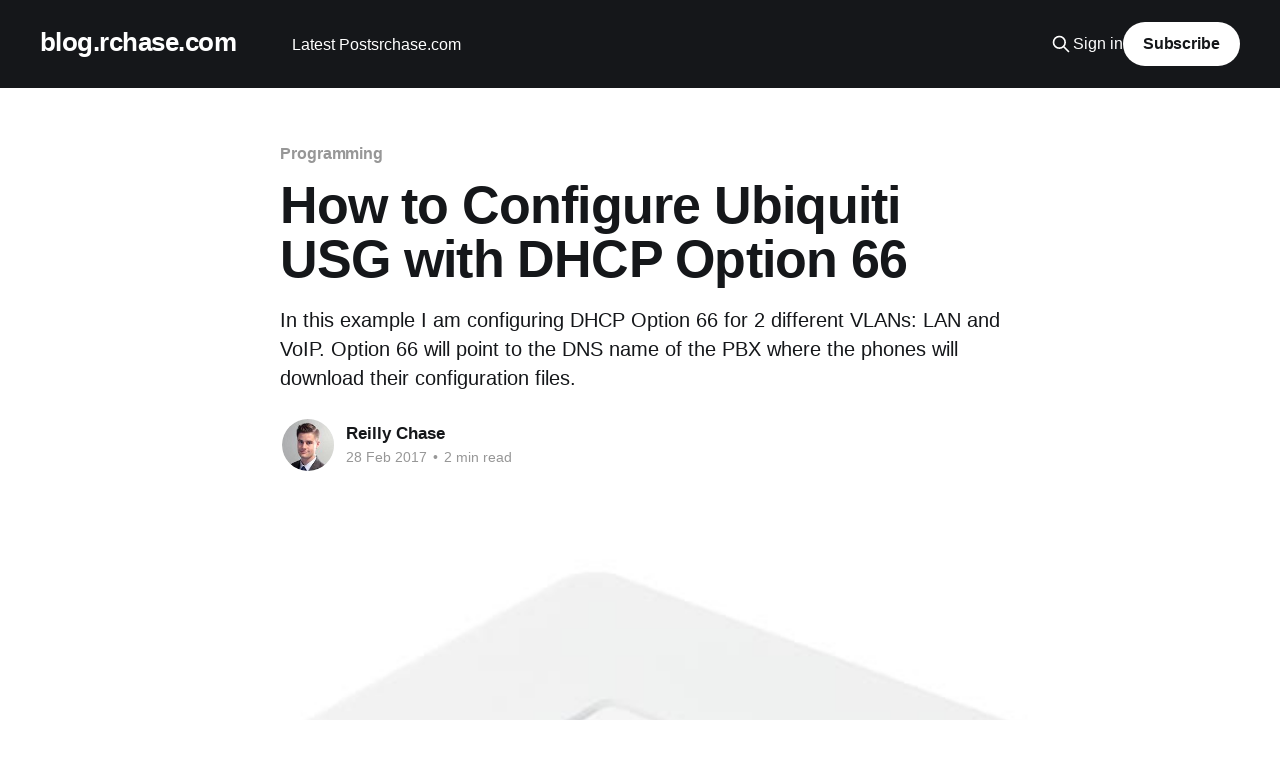

--- FILE ---
content_type: text/html; charset=utf-8
request_url: https://blog.rchase.com/how-to-configure-ubiquiti-usg-with-dhcp-option-66/
body_size: 6019
content:
<!DOCTYPE html>
<html lang="en">
<head>

    <title>How to Configure Ubiquiti USG with DHCP Option 66</title>
    <meta charset="utf-8" />
    <meta http-equiv="X-UA-Compatible" content="IE=edge" />
    <meta name="HandheldFriendly" content="True" />
    <meta name="viewport" content="width=device-width, initial-scale=1.0" />
    
    <link rel="preload" as="style" href="https://blog.rchase.com/assets/built/screen.css?v=5390470fb0" />
    <link rel="preload" as="script" href="https://blog.rchase.com/assets/built/casper.js?v=5390470fb0" />

    <link rel="stylesheet" type="text/css" href="https://blog.rchase.com/assets/built/screen.css?v=5390470fb0" />

    <meta name="description" content="In this example I am configuring DHCP Option 66 for 2 different VLANs: LAN and VoIP. Option 66 will point to the DNS name of the PBX where the phones will download their configuration files.">
    <link rel="icon" href="https://blog.rchase.com/content/images/size/w256h256/2020/01/linkedin-128.png" type="image/png">
    <link rel="canonical" href="https://blog.rchase.com/how-to-configure-ubiquiti-usg-with-dhcp-option-66/">
    <meta name="referrer" content="no-referrer-when-downgrade">
    
    <meta property="og:site_name" content="blog.rchase.com">
    <meta property="og:type" content="article">
    <meta property="og:title" content="How to Configure Ubiquiti USG with DHCP Option 66">
    <meta property="og:description" content="In this example I am configuring DHCP Option 66 for 2 different VLANs: LAN and VoIP. Option 66 will point to the DNS name of the PBX where the phones will download their configuration files.">
    <meta property="og:url" content="https://blog.rchase.com/how-to-configure-ubiquiti-usg-with-dhcp-option-66/">
    <meta property="og:image" content="https://blog.rchase.com/content/images/2020/01/ubiquiti-usg.jpg">
    <meta property="article:published_time" content="2017-02-28T17:52:00.000Z">
    <meta property="article:modified_time" content="2020-01-09T21:37:39.000Z">
    <meta property="article:tag" content="Programming">
    
    <meta name="twitter:card" content="summary_large_image">
    <meta name="twitter:title" content="How to Configure Ubiquiti USG with DHCP Option 66">
    <meta name="twitter:description" content="In this example I am configuring DHCP Option 66 for 2 different VLANs: LAN and VoIP. Option 66 will point to the DNS name of the PBX where the phones will download their configuration files.">
    <meta name="twitter:url" content="https://blog.rchase.com/how-to-configure-ubiquiti-usg-with-dhcp-option-66/">
    <meta name="twitter:image" content="https://blog.rchase.com/content/images/2020/01/ubiquiti-usg.jpg">
    <meta name="twitter:label1" content="Written by">
    <meta name="twitter:data1" content="Reilly Chase">
    <meta name="twitter:label2" content="Filed under">
    <meta name="twitter:data2" content="Programming">
    <meta name="twitter:site" content="@_rchase_">
    <meta property="og:image:width" content="700">
    <meta property="og:image:height" content="467">
    
    <script type="application/ld+json">
{
    "@context": "https://schema.org",
    "@type": "Article",
    "publisher": {
        "@type": "Organization",
        "name": "blog.rchase.com",
        "url": "https://blog.rchase.com/",
        "logo": {
            "@type": "ImageObject",
            "url": "https://blog.rchase.com/content/images/size/w256h256/2020/01/linkedin-128.png",
            "width": 60,
            "height": 60
        }
    },
    "author": {
        "@type": "Person",
        "name": "Reilly Chase",
        "image": {
            "@type": "ImageObject",
            "url": "https://blog.rchase.com/content/images/2020/01/rchase.jpg",
            "width": 400,
            "height": 400
        },
        "url": "https://blog.rchase.com/author/rchase/",
        "sameAs": []
    },
    "headline": "How to Configure Ubiquiti USG with DHCP Option 66",
    "url": "https://blog.rchase.com/how-to-configure-ubiquiti-usg-with-dhcp-option-66/",
    "datePublished": "2017-02-28T17:52:00.000Z",
    "dateModified": "2020-01-09T21:37:39.000Z",
    "image": {
        "@type": "ImageObject",
        "url": "https://blog.rchase.com/content/images/2020/01/ubiquiti-usg.jpg",
        "width": 700,
        "height": 467
    },
    "keywords": "Programming",
    "description": "In this example I am configuring DHCP Option 66 for 2 different VLANs: LAN and VoIP. Option 66 will point to the DNS name of the PBX where the phones will download their configuration files. ",
    "mainEntityOfPage": "https://blog.rchase.com/how-to-configure-ubiquiti-usg-with-dhcp-option-66/"
}
    </script>

    <meta name="generator" content="Ghost 6.12">
    <link rel="alternate" type="application/rss+xml" title="blog.rchase.com" href="https://blog.rchase.com/rss/">
    <script defer src="https://cdn.jsdelivr.net/ghost/portal@~2.56/umd/portal.min.js" data-i18n="true" data-ghost="https://blog.rchase.com/" data-key="c8c9b919ca1396af65278f1aff" data-api="https://rchase.ghost.io/ghost/api/content/" data-locale="en" crossorigin="anonymous"></script><style id="gh-members-styles">.gh-post-upgrade-cta-content,
.gh-post-upgrade-cta {
    display: flex;
    flex-direction: column;
    align-items: center;
    font-family: -apple-system, BlinkMacSystemFont, 'Segoe UI', Roboto, Oxygen, Ubuntu, Cantarell, 'Open Sans', 'Helvetica Neue', sans-serif;
    text-align: center;
    width: 100%;
    color: #ffffff;
    font-size: 16px;
}

.gh-post-upgrade-cta-content {
    border-radius: 8px;
    padding: 40px 4vw;
}

.gh-post-upgrade-cta h2 {
    color: #ffffff;
    font-size: 28px;
    letter-spacing: -0.2px;
    margin: 0;
    padding: 0;
}

.gh-post-upgrade-cta p {
    margin: 20px 0 0;
    padding: 0;
}

.gh-post-upgrade-cta small {
    font-size: 16px;
    letter-spacing: -0.2px;
}

.gh-post-upgrade-cta a {
    color: #ffffff;
    cursor: pointer;
    font-weight: 500;
    box-shadow: none;
    text-decoration: underline;
}

.gh-post-upgrade-cta a:hover {
    color: #ffffff;
    opacity: 0.8;
    box-shadow: none;
    text-decoration: underline;
}

.gh-post-upgrade-cta a.gh-btn {
    display: block;
    background: #ffffff;
    text-decoration: none;
    margin: 28px 0 0;
    padding: 8px 18px;
    border-radius: 4px;
    font-size: 16px;
    font-weight: 600;
}

.gh-post-upgrade-cta a.gh-btn:hover {
    opacity: 0.92;
}</style>
    <script defer src="https://cdn.jsdelivr.net/ghost/sodo-search@~1.8/umd/sodo-search.min.js" data-key="c8c9b919ca1396af65278f1aff" data-styles="https://cdn.jsdelivr.net/ghost/sodo-search@~1.8/umd/main.css" data-sodo-search="https://rchase.ghost.io/" data-locale="en" crossorigin="anonymous"></script>
    
    <link href="https://blog.rchase.com/webmentions/receive/" rel="webmention">
    <script defer src="/public/cards.min.js?v=5390470fb0"></script>
    <link rel="stylesheet" type="text/css" href="/public/cards.min.css?v=5390470fb0">
    <script defer src="/public/member-attribution.min.js?v=5390470fb0"></script>
    <script defer src="/public/ghost-stats.min.js?v=5390470fb0" data-stringify-payload="false" data-datasource="analytics_events" data-storage="localStorage" data-host="https://blog.rchase.com/.ghost/analytics/api/v1/page_hit"  tb_site_uuid="0d486c66-69d6-411e-a457-daf51af45b63" tb_post_uuid="e679d7b7-3479-4c41-87fa-1cb68f446b2f" tb_post_type="post" tb_member_uuid="undefined" tb_member_status="undefined"></script><style>:root {--ghost-accent-color: #15171A;}</style>
    <!-- Global site tag (gtag.js) - Google Analytics -->
<script async src="https://www.googletagmanager.com/gtag/js?id=UA-109302572-1"></script>
<script>
  window.dataLayer = window.dataLayer || [];
  function gtag(){dataLayer.push(arguments);}
  gtag('js', new Date());

  gtag('config', 'UA-109302572-1');
</script>

</head>
<body class="post-template tag-programming is-head-left-logo has-cover">
<div class="viewport">

    <header id="gh-head" class="gh-head outer">
        <div class="gh-head-inner inner">
            <div class="gh-head-brand">
                <a class="gh-head-logo no-image" href="https://blog.rchase.com">
                        blog.rchase.com
                </a>
                <button class="gh-search gh-icon-btn" aria-label="Search this site" data-ghost-search><svg xmlns="http://www.w3.org/2000/svg" fill="none" viewBox="0 0 24 24" stroke="currentColor" stroke-width="2" width="20" height="20"><path stroke-linecap="round" stroke-linejoin="round" d="M21 21l-6-6m2-5a7 7 0 11-14 0 7 7 0 0114 0z"></path></svg></button>
                <button class="gh-burger" aria-label="Main Menu"></button>
            </div>

            <nav class="gh-head-menu">
                <ul class="nav">
    <li class="nav-latest-posts"><a href="https://blog.rchase.com/">Latest Posts</a></li>
    <li class="nav-rchase-com"><a href="https://rchase.com">rchase.com</a></li>
</ul>

            </nav>

            <div class="gh-head-actions">
                    <button class="gh-search gh-icon-btn" aria-label="Search this site" data-ghost-search><svg xmlns="http://www.w3.org/2000/svg" fill="none" viewBox="0 0 24 24" stroke="currentColor" stroke-width="2" width="20" height="20"><path stroke-linecap="round" stroke-linejoin="round" d="M21 21l-6-6m2-5a7 7 0 11-14 0 7 7 0 0114 0z"></path></svg></button>
                    <div class="gh-head-members">
                                <a class="gh-head-link" href="#/portal/signin" data-portal="signin">Sign in</a>
                                <a class="gh-head-button" href="#/portal/signup" data-portal="signup">Subscribe</a>
                    </div>
            </div>
        </div>
    </header>

    <div class="site-content">
        



<main id="site-main" class="site-main">
<article class="article post tag-programming ">

    <header class="article-header gh-canvas">

        <div class="article-tag post-card-tags">
                <span class="post-card-primary-tag">
                    <a href="/tag/programming/">Programming</a>
                </span>
        </div>

        <h1 class="article-title">How to Configure Ubiquiti USG with DHCP Option 66</h1>

            <p class="article-excerpt">In this example I am configuring DHCP Option 66 for 2 different VLANs: LAN and VoIP. Option 66 will point to the DNS name of the PBX where the phones will download their configuration files. </p>

        <div class="article-byline">
        <section class="article-byline-content">

            <ul class="author-list instapaper_ignore">
                <li class="author-list-item">
                    <a href="/author/rchase/" class="author-avatar" aria-label="Read more of Reilly Chase">
                        <img class="author-profile-image" src="/content/images/size/w100/2020/01/rchase.jpg" alt="Reilly Chase" />
                    </a>
                </li>
            </ul>

            <div class="article-byline-meta">
                <h4 class="author-name"><a href="/author/rchase/">Reilly Chase</a></h4>
                <div class="byline-meta-content">
                    <time class="byline-meta-date" datetime="2017-02-28">28 Feb 2017</time>
                        <span class="byline-reading-time"><span class="bull">&bull;</span> 2 min read</span>
                </div>
            </div>

        </section>
        </div>

            <figure class="article-image">
                <img
                    srcset="/content/images/size/w300/2020/01/ubiquiti-usg.jpg 300w,
                            /content/images/size/w600/2020/01/ubiquiti-usg.jpg 600w,
                            /content/images/size/w1000/2020/01/ubiquiti-usg.jpg 1000w,
                            /content/images/size/w2000/2020/01/ubiquiti-usg.jpg 2000w"
                    sizes="(min-width: 1400px) 1400px, 92vw"
                    src="/content/images/size/w2000/2020/01/ubiquiti-usg.jpg"
                    alt="How to Configure Ubiquiti USG with DHCP Option 66"
                />
            </figure>

    </header>

    <section class="gh-content gh-canvas">
        <h2 id="overview">Overview</h2><p>In this example I am configuring DHCP Option 66 for 2 different VLANs: LAN and VoIP. Option 66 will point to the DNS name of the PBX where the phones will download their configuration files. The reason I am applying option 66 to the LAN as well as VoIP VLAN is because a factory reset phone will not know the VoIP VLAN, it will get DHCP from the LAN. Then it will download its configuration file, which will give it its correct VLAN.</p><p>The instructions show how to configure the USG with DHCP Option 66, dump its JSON config, and then place the JSON config on the Unifi Controller so that the config will stick even if the router is reprovisioned by Unifi Controller.</p><h2 id="configuration">Configuration</h2><h3 id="ssh-into-usg">SSH into USG</h3><p>Use device username and password which can be found in Unifi Controller &gt; Settings &gt; Site. Then enter the configure command to enter configuration mode.</p><pre><code>    configure
</code></pre><h3 id="enter-show-command">Enter show command</h3><pre><code>    show
</code></pre><p>From the output of the show command, find the shared-network-names for your VLANs, for example “shared-network-name VoIP_10.1.1.0-24”</p><h3 id="set-dhcp-option-66">Set DHCP Option 66</h3><pre><code>    set service dhcp-server shared-network-name VoIP_10.1.1.0-24 subnet 10.1.1.0/24 tftp-server-name http://sub.yourdomain.com/app/provision/?mac=$MA
    set service dhcp-server shared-network-name LAN_192.168.1.0-24 subnet 192.168.1.0/24 tftp-server-name http://sub.yourdomain.com/app/provision/?mac=$MA
</code></pre><h3 id="save-config">Save config</h3><pre><code>    commit;save;exit
</code></pre><h3 id="dump-json-config">Dump JSON config</h3><pre><code>    mca-ctrl -t dump-cfg 
</code></pre><h3 id="copy-this-section">Copy this section</h3><pre><code>    {
    "service": {
            "dhcp-server": {
                    "shared-network-name": {
                            "LAN_192.168.1.0-24": {
                                    "subnet": {
                                            "192.168.1.0/24": {
                                                    "tftp-server-name": "http://sub.yourdomain.com/app/provision/?mac=$MA"
                                            }
                                    }
                            },
                            "VoIP_10.1.1.0-24": {
                                    "subnet": {
                                            "10.1.1.0/24": {
                                                    "tftp-server-name": "http://sub.yourdomain.com/app/provision/?mac=$MA"
                                            }
                                    }
                            }
                    }
            }
    }
    }
</code></pre><p><strong>Note</strong> Your tftp-server-name will be different based on phone system and phone model. For my FusionPBX server I use “<a href="http://sub.mydomain.com/app/provision/?mac=%24MA%22&ref=blog.rchase.com">http://sub.mydomain.com/app/provision/?mac=$MA"</a> for Cisco SPA phones, or “<a href="http://sub.mydomain.com/app/provision/%22?ref=blog.rchase.com">http://sub.mydomain.com/app/provision/"</a> for Yealink phones</p><h3 id="ssh-into-unifi-controller">SSH into Unifi Controller</h3><p>You can find the site name by looking at the URL of the Unifi Controller webpage for the site, then enter:</p><pre><code>    cd /usr/lib/unifi/data/sites/&lt;site-name&gt;
</code></pre><h3 id="create-edit-config-gateway-json-file-">Create/edit config.gateway.json file:</h3><pre><code>    nano config.gateway.json
</code></pre><h3 id="paste-in-the-config-extracted-from-the-usg">Paste in the config extracted from the USG</h3><p>Save the text file (CTRL+X, then Y, then enter). You should now have DHCP Option 66 configured on your USG!</p>
    </section>


</article>
</main>

    <section class="footer-cta outer">
        <div class="inner">
            <h2 class="footer-cta-title">Sign up for more like this.</h2>
            <a class="footer-cta-button" href="#/portal" data-portal>
                <div class="footer-cta-input">Enter your email</div>
                <span>Subscribe</span>
            </a>
        </div>
    </section>



            <aside class="read-more-wrap outer">
                <div class="read-more inner">
                        
<article class="post-card post">

    <a class="post-card-image-link" href="/i-played-1-000-hands-of-online-poker-and-built-a-web-app-with-cursor-ai/">

        <img class="post-card-image"
            srcset="/content/images/size/w300/2025/10/Image-10-8-25-at-12.15---PM.jpeg 300w,
                    /content/images/size/w600/2025/10/Image-10-8-25-at-12.15---PM.jpeg 600w,
                    /content/images/size/w1000/2025/10/Image-10-8-25-at-12.15---PM.jpeg 1000w,
                    /content/images/size/w2000/2025/10/Image-10-8-25-at-12.15---PM.jpeg 2000w"
            sizes="(max-width: 1000px) 400px, 800px"
            src="/content/images/size/w600/2025/10/Image-10-8-25-at-12.15---PM.jpeg"
            alt="I played 1,000 hands of online poker and built a web app with Cursor AI"
            loading="lazy"
        />


    </a>

    <div class="post-card-content">

        <a class="post-card-content-link" href="/i-played-1-000-hands-of-online-poker-and-built-a-web-app-with-cursor-ai/">
            <header class="post-card-header">
                <div class="post-card-tags">
                </div>
                <h2 class="post-card-title">
                    I played 1,000 hands of online poker and built a web app with Cursor AI
                </h2>
            </header>
                <div class="post-card-excerpt">In the last two weeks I spent over a dozen hours playing poker, primarily online at pokerstarsmi.com, and live at a local casino.

You can view the last 1,000 hands I played here: https://poker.rchase.com

I spent at least as much time reviewing my hands with</div>
        </a>

        <footer class="post-card-meta">
            <time class="post-card-meta-date" datetime="2025-10-08">08 Oct 2025</time>
                <span class="post-card-meta-length">10 min read</span>
        </footer>

    </div>

</article>
                        
<article class="post-card post">

    <a class="post-card-image-link" href="/ramp-is-not-a-credit-card/">

        <img class="post-card-image"
            srcset="/content/images/size/w300/2025/08/Image-8-20-25-at-3.42---PM.jpeg 300w,
                    /content/images/size/w600/2025/08/Image-8-20-25-at-3.42---PM.jpeg 600w,
                    /content/images/size/w1000/2025/08/Image-8-20-25-at-3.42---PM.jpeg 1000w,
                    /content/images/size/w2000/2025/08/Image-8-20-25-at-3.42---PM.jpeg 2000w"
            sizes="(max-width: 1000px) 400px, 800px"
            src="/content/images/size/w600/2025/08/Image-8-20-25-at-3.42---PM.jpeg"
            alt="Ramp is not a credit card"
            loading="lazy"
        />


    </a>

    <div class="post-card-content">

        <a class="post-card-content-link" href="/ramp-is-not-a-credit-card/">
            <header class="post-card-header">
                <div class="post-card-tags">
                </div>
                <h2 class="post-card-title">
                    Ramp is not a credit card
                </h2>
            </header>
                <div class="post-card-excerpt">I listened to a My First Million Podcast episode today with Sam Parr interviewing Eric Glyman about his experience founding and building Ramp, one of the fastest growing startups in history. It&#39;s one of the few to ever reach a $1B valuation and $100M run rate in just</div>
        </a>

        <footer class="post-card-meta">
            <time class="post-card-meta-date" datetime="2025-08-20">20 Aug 2025</time>
                <span class="post-card-meta-length">8 min read</span>
        </footer>

    </div>

</article>
                        
<article class="post-card post">

    <a class="post-card-image-link" href="/profit-first/">

        <img class="post-card-image"
            srcset="/content/images/size/w300/2025/08/Image-8-8-25-at-11.21---AM.jpeg 300w,
                    /content/images/size/w600/2025/08/Image-8-8-25-at-11.21---AM.jpeg 600w,
                    /content/images/size/w1000/2025/08/Image-8-8-25-at-11.21---AM.jpeg 1000w,
                    /content/images/size/w2000/2025/08/Image-8-8-25-at-11.21---AM.jpeg 2000w"
            sizes="(max-width: 1000px) 400px, 800px"
            src="/content/images/size/w600/2025/08/Image-8-8-25-at-11.21---AM.jpeg"
            alt="Profit First"
            loading="lazy"
        />


    </a>

    <div class="post-card-content">

        <a class="post-card-content-link" href="/profit-first/">
            <header class="post-card-header">
                <div class="post-card-tags">
                </div>
                <h2 class="post-card-title">
                    Profit First
                </h2>
            </header>
                <div class="post-card-excerpt">I&#39;ve paid myself over $3M in after tax profits since starting HostiFi in 2018.

A year ago I implemented Profit First controls into my business. I had been hearing about the concept for some time from people I follow on X, various My First Million Podcast guests, Andrew</div>
        </a>

        <footer class="post-card-meta">
            <time class="post-card-meta-date" datetime="2025-08-08">08 Aug 2025</time>
                <span class="post-card-meta-length">9 min read</span>
        </footer>

    </div>

</article>
                </div>
            </aside>



    </div>

    <footer class="site-footer outer">
        <div class="inner">
            <section class="copyright"><a href="https://blog.rchase.com">blog.rchase.com</a> &copy; 2026</section>
            <nav class="site-footer-nav">
                
            </nav>
            <div class="gh-powered-by"><a href="https://ghost.org/" target="_blank" rel="noopener">Powered by Ghost</a></div>
        </div>
    </footer>

</div>

    <div class="pswp" tabindex="-1" role="dialog" aria-hidden="true">
    <div class="pswp__bg"></div>

    <div class="pswp__scroll-wrap">
        <div class="pswp__container">
            <div class="pswp__item"></div>
            <div class="pswp__item"></div>
            <div class="pswp__item"></div>
        </div>

        <div class="pswp__ui pswp__ui--hidden">
            <div class="pswp__top-bar">
                <div class="pswp__counter"></div>

                <button class="pswp__button pswp__button--close" title="Close (Esc)"></button>
                <button class="pswp__button pswp__button--share" title="Share"></button>
                <button class="pswp__button pswp__button--fs" title="Toggle fullscreen"></button>
                <button class="pswp__button pswp__button--zoom" title="Zoom in/out"></button>

                <div class="pswp__preloader">
                    <div class="pswp__preloader__icn">
                        <div class="pswp__preloader__cut">
                            <div class="pswp__preloader__donut"></div>
                        </div>
                    </div>
                </div>
            </div>

            <div class="pswp__share-modal pswp__share-modal--hidden pswp__single-tap">
                <div class="pswp__share-tooltip"></div>
            </div>

            <button class="pswp__button pswp__button--arrow--left" title="Previous (arrow left)"></button>
            <button class="pswp__button pswp__button--arrow--right" title="Next (arrow right)"></button>

            <div class="pswp__caption">
                <div class="pswp__caption__center"></div>
            </div>
        </div>
    </div>
</div>
<script
    src="https://code.jquery.com/jquery-3.5.1.min.js"
    integrity="sha256-9/aliU8dGd2tb6OSsuzixeV4y/faTqgFtohetphbbj0="
    crossorigin="anonymous">
</script>
<script src="https://blog.rchase.com/assets/built/casper.js?v=5390470fb0"></script>
<script>
$(document).ready(function () {
    // Mobile Menu Trigger
    $('.gh-burger').click(function () {
        $('body').toggleClass('gh-head-open');
    });
    // FitVids - Makes video embeds responsive
    $(".gh-content").fitVids();
});
</script>

<a style="display: none" rel="me" href="https://social.hostifi.com/@rchase">Mastodon</a>

</body>
</html>
